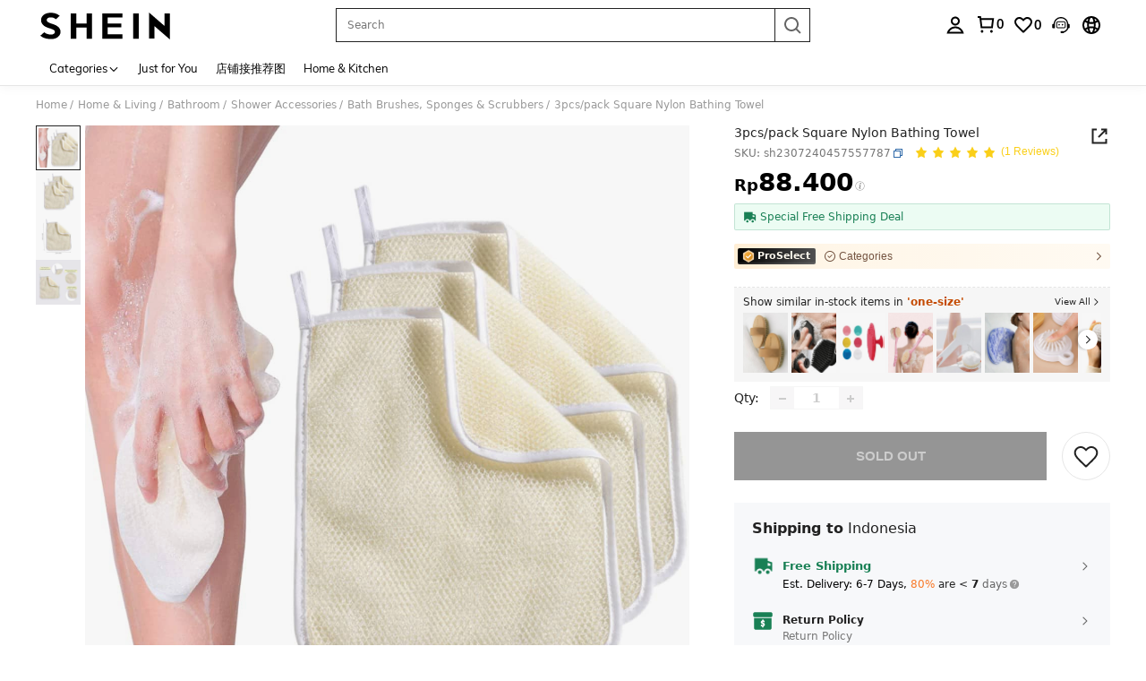

--- FILE ---
content_type: text/javascript
request_url: https://metrics.fitanalytics.com/metrics/widget?garmentId=&event=load&value=false&iid=6hkzbnbxjt&platform=desktop&widget_version=&shop_country=ID&shop_language=en&experiments=&hostname=id.shein.com&firedAt=1769217955&shortSid=&ps=0&ssrc=&_=1769217955030&callback=Zepto1769217951510
body_size: -156
content:
/**/ typeof Zepto1769217951510 === 'function' && Zepto1769217951510({"received":true});

--- FILE ---
content_type: text/javascript; charset=utf-8
request_url: https://id.shein.com/devices/v3/profile/web?callback=smCB_1769217944231&organization=FPNyuLhAtVnAeldjikus&smdata=W7N7Uu94bq%2BVmrg%2BpkkKvFZgZI6vVFKHgPPOPL3tjGohaUNnXX7YiqXfhHJ1JrgIsXpL1uk2tSMZ1N4x8kNU%2BQEoOuOwkWdcrvl7dkF7%2BSOJtILmq%2FEbuvDQeSEcqqvwtMhYnWsWYdMPIAJgiui1SwLWG4Pf7%2FH%2BculbN6U8R90ilLvIxnoDasMj6A8jtfqCRFwnDTQ9O9slsjC17D62VAMGtCauieKjg8tTDrkiiXbnB%2BYmRaCz73D0eKeaGD11Pgs2dth9LEKEBccnHaHE2rNowUYdTRcnjqkMW55ip%2Bv9gQDj6y4WN5950%2FvsPUg3sC9fpKbJ%2F7MYqfEwBaZjTy%2FiEZgqqOwQXLYwC8lFwb3d8gQ2SRfaUVaEjasxNBMoMkxFARPWSjtMy8rkflBKBOGEHeEY%2F1S8zxMoteb%2B0L06wdW4j%2BI4z9bqtdiTotrNuJnxvy3yYaZnF5En0eENxk%2BzyTCNp9D5VZMEQzWcZrEBY5lV3Z3zGfiLtuSB8BCbyLoOTZ%2FLJjlFT13HbqaLOhANv3CKCSQtA6DdVBaPIjeuF5jlijrQ47BKBmiOmce9hvkL2zUwLe4Lov0BeNfDvFDt%2B83YctAEUTXdD7SPUzNBhz58TsGawF7vRFQkuBtMm7ZDkAyeLys32fjLof9m%2FsK65AWVmRUc%2Fe25ZGSBsYpfMTQHAOg2r%2B7Yx7ikm9jj%2FnK%2BRpcORGkEXU%2BZ%2B0IuNgBnokWu1eTdE%2BYNhaYePJYkz8mSWmJ06j5MJzIMyA60HlM3rpkrJR1D%2Bn%2BRiopkhHoronPrRfZTiI6ACn3zf3QhGHQtkPrW0qkAuLp7nIyWxayKWm6Fri6yJeunKsJ0jahq6t8plqJ3sSldfz5wv4%2FQ4z6q0a6VPGXeUjtLRxfDCmou9h4YvEQ%2BVaLdMnPMVU69vhFMIXeLSXwLJWQesWleADSxUV%2BSvq5cZCR7NCcak6owseXH%2BtPfuuJFHY51HLFIHuAeG01BIgcOd8UaOfnvEfsBeUqSqgiWuffLmameiclISk3ZNJey4HMxw27YDm8EJa38wXahWfDKjWDF3G5djyaFFHroszU53VNK99BmqGJkRJh%2F3hLWdH5f02mYbD56of2d3zEwmKXfi%2BErgu3LM7PTAi85p5LVmKvJwr6b6EPnyPClZ9z%2Fs%2FBexF9nW2g62L8h%2BAP63NQdEZCYU7IRGxREn117a%2BQi%2FFFk%2BeBUOIot65K6IYt5zrSWq3BEnjVnjnztoCZlOe%2BEs%2FlUD9S4eYwRcZ%2Bh%2BfwpbxycVaFhy0PxMywDSSRcadcVYpvKfN4wWAgOUmEuqs0CIYn3ejMeAKmKz2qEPWtjxhMBS8WKAI61JxPbNQhouhgWudkRmUXpdHWLegvJa1487577677129&os=web&version=2.0.0
body_size: -193
content:
window['smCB_1769217944231'] && smCB_1769217944231({"code":1100,"detail":{"len":"12","sign":"kqnHTg5SnnBnnV8ta/7z7A==","timestamp":"1487582755342"},"requestId":"2df88e082df9a1c88b8ca2db6a767e0e"})